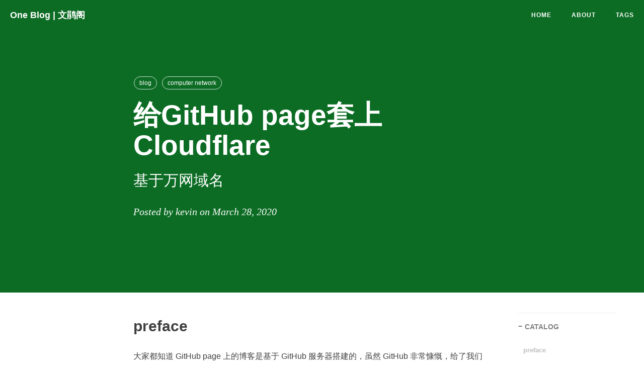

--- FILE ---
content_type: text/html; charset=utf-8
request_url: https://szukevin.site/2020/03/28/%E7%BB%99GitHub-page%E5%A5%97%E4%B8%8ACloudflare/
body_size: 13233
content:
<!DOCTYPE html>
<html lang="en">

<head>
    <meta charset="utf-8">
    <meta http-equiv="X-UA-Compatible" content="IE=edge">
    <meta name="google-site-verification" content="xBT4GhYoi5qRD5tr338pgPM5OWHHIDR6mNg1a3euekI" />
    <meta name="viewport" content="width=device-width, initial-scale=1">
    <meta name="description" content="Plz go to study now !">
    <meta name="keywords"  content="棒棒鸡不棒, One, one, One Blog, 凯, kevin, KevinYe, 文鹃阁">
    <meta name="theme-color" content="#000000">
    
    <!-- google-AdSense -->
    <script data-ad-client="ca-pub-8559254398024365" async src="https://pagead2.googlesyndication.com/pagead/js/adsbygoogle.js"></script>


    <title>给GitHub page套上Cloudflare - One Blog | 文鹃阁</title>

    <!-- Web App Manifest -->
    <!-- <link rel="manifest" href="/pwa/manifest.json"> -->

    <!-- Favicon -->
    <link rel="shortcut icon" href="/img/favicon.ico">

    <!-- Safari Webpage Icon  -->
    <!-- <link rel="apple-touch-icon" href="/img/apple-touch-icon.png"> -->
    
    <!-- Canonical URL -->
    <link rel="canonical" href="https://yarkable.github.io/2020/03/28/%E7%BB%99GitHub-page%E5%A5%97%E4%B8%8ACloudflare/">

    <!-- Bootstrap Core CSS -->
    <link rel="stylesheet" href="/css/bootstrap.min.css">

    <!-- Custom CSS -->
    <link rel="stylesheet" href="/css/hux-blog.min.css">

    <!-- Pygments Github CSS -->
    <link rel="stylesheet" href="/css/syntax.css">

    <!-- Custom Fonts -->
    <!-- <link href="http://maxcdn.bootstrapcdn.com/font-awesome/4.3.0/css/font-awesome.min.css" rel="stylesheet" type="text/css"> -->
    <!-- Hux change font-awesome CDN to qiniu -->
    <link href="//cdnjs.cloudflare.com/ajax/libs/font-awesome/4.6.3/css/font-awesome.min.css" rel="stylesheet" type="text/css">


    <!-- Hux Delete, sad but pending in China
    <link href='http://fonts.googleapis.com/css?family=Lora:400,700,400italic,700italic' rel='stylesheet' type='text/css'>
    <link href='http://fonts.googleapis.com/css?family=Open+Sans:300italic,400italic,600italic,700italic,800italic,400,300,600,700,800' rel='stylesheet' type='text/
    css'>
    -->


    <!-- HTML5 Shim and Respond.js IE8 support of HTML5 elements and media queries -->
    <!-- WARNING: Respond.js doesn't work if you view the page via file:// -->
    <!--[if lt IE 9]>
        <script src="https://oss.maxcdn.com/libs/html5shiv/3.7.0/html5shiv.js"></script>
        <script src="https://oss.maxcdn.com/libs/respond.js/1.4.2/respond.min.js"></script>
    <![endif]-->

    <!-- ga & ba script hoook -->
    <script></script>

    <!-- markdown -->
    <script type="text/x-mathjax-config">
        MathJax.Hub.Config({
            tex2jax: {
            skipTags: ['script', 'noscript', 'style', 'textarea', 'pre'],
            inlineMath: [['$','$']]
            }
        });
    </script>
    <script src="https://cdn.mathjax.org/mathjax/latest/MathJax.js?config=TeX-AMS-MML_HTMLorMML" type="text/javascript"></script>


</head>


<!-- hack iOS CSS :active style -->
<body ontouchstart="">

    <!-- Navigation -->
<nav class="navbar navbar-default navbar-custom navbar-fixed-top">
    <div class="container-fluid">
        <!-- Brand and toggle get grouped for better mobile display -->
        <div class="navbar-header page-scroll">
            <button type="button" class="navbar-toggle">
                <span class="sr-only">Toggle navigation</span>
                <span class="icon-bar"></span>
                <span class="icon-bar"></span>
                <span class="icon-bar"></span>
            </button>
            <a class="navbar-brand" href="/">One Blog | 文鹃阁</a>
        </div>

        <!-- Collect the nav links, forms, and other content for toggling -->
        <div id="huxblog_navbar">
            <div class="navbar-collapse">
                <ul class="nav navbar-nav navbar-right">
                    <li>
                        <a href="/">Home</a>
                    </li>
                    
                    <li>
                        <a href="/about/">About</a>
                    </li>
                    
                    <li>
                        <a href="/tags/">Tags</a>
                    </li>
                    
                </ul>
            </div>
        </div>
        <!-- /.navbar-collapse -->
    </div>
    <!-- /.container -->
</nav>
<script>
    // Drop Bootstarp low-performance Navbar
    // Use customize navbar with high-quality material design animation
    // in high-perf jank-free CSS3 implementation
    var $body   = document.body;
    var $toggle = document.querySelector('.navbar-toggle');
    var $navbar = document.querySelector('#huxblog_navbar');
    var $collapse = document.querySelector('.navbar-collapse');

    var __HuxNav__ = {
        close: function(){
            $navbar.className = " ";
            // wait until animation end.
            setTimeout(function(){
                // prevent frequently toggle
                if($navbar.className.indexOf('in') < 0) {
                    $collapse.style.height = "0px"
                }
            },400)
        },
        open: function(){
            $collapse.style.height = "auto"
            $navbar.className += " in";
        }
    }

    // Bind Event
    $toggle.addEventListener('click', function(e){
        if ($navbar.className.indexOf('in') > 0) {
            __HuxNav__.close()
        }else{
            __HuxNav__.open()
        }
    })

    /**
     * Since Fastclick is used to delegate 'touchstart' globally
     * to hack 300ms delay in iOS by performing a fake 'click',
     * Using 'e.stopPropagation' to stop 'touchstart' event from 
     * $toggle/$collapse will break global delegation.
     * 
     * Instead, we use a 'e.target' filter to prevent handler
     * added to document close HuxNav.  
     *
     * Also, we use 'click' instead of 'touchstart' as compromise
     */
    document.addEventListener('click', function(e){
        if(e.target == $toggle) return;
        if(e.target.className == 'icon-bar') return;
        __HuxNav__.close();
    })
</script>


    <!-- Image to hack wechat -->
<!-- <img src="/img/icon_wechat.png" width="0" height="0"> -->
<!-- <img src="/img/green-bg.jpg" width="0" height="0"> -->

<!-- Post Header -->
<style type="text/css">
    header.intro-header{
        position: relative;
        background-image: url('/img/green-bg.jpg')
    }

    
</style>
<header class="intro-header" >
    <div class="header-mask"></div>
    <div class="container">
        <div class="row">
            <div class="col-lg-8 col-lg-offset-2 col-md-10 col-md-offset-1">
                <div class="post-heading">
                    <div class="tags">
                        
                        <a class="tag" href="/tags/#blog" title="blog">blog</a>
                        
                        <a class="tag" href="/tags/#computer network" title="computer network">computer network</a>
                        
                    </div>
                    <h1>给GitHub page套上Cloudflare</h1>
                    
                    
                    <h2 class="subheading">基于万网域名</h2>
                    
                    <span class="meta">Posted by kevin on March 28, 2020</span>
                </div>
            </div>
        </div>
    </div>
</header>

<!-- Post Content -->
<article>
    <div class="container">
        <div class="row">

    <!-- Post Container -->
            <div class="
                col-lg-8 col-lg-offset-2
                col-md-10 col-md-offset-1
                post-container">

				<h2 id="preface">preface</h2>

<p>大家都知道 GitHub page 上的博客是基于 GitHub 服务器搭建的，虽然 GitHub 非常慷慨，给了我们很大的容量和流量，但是毕竟服务器在美国，所以国内的访问速度还是比较慢的，其实挺想把博客移植到我的阿里云学生机上，以后再说吧，目前最方便的方式就是给博客套一层 Cloudflare 来加快访问速度</p>

<h2 id="cloudflare">Cloudflare</h2>

<blockquote>
  <p><strong>Cloudflare</strong> 是一间总部位于旧金山的美国跨国 IT 企业，以向客户提供基于<a href="https://zh.wikipedia.org/wiki/反向代理">反向代理</a>的<a href="https://zh.wikipedia.org/wiki/內容傳遞網路">内容分发网络</a>（Content Delivery Network, CDN）及分布式域名解析服务（Distributed Domain Name Server）为主要业务。利用Cloudflare全球Anycast网络，Cloudflare可以帮助受保护站点抵御 DDOS 等网络攻击，确保该网站长期在线，同时提升网站的性能、加载速度以改善访客体验。</p>

  <p>截至2020年1月，Cloudflare拥有200多个位于全球各地的数据中心</p>
</blockquote>

<p>总的来说。就是一家给用户提供全球 CDN 节点以及 DNS 服务的公司，他好在哪里呢，前面说了，Cloudflare 是基于反向代理的 CDN，也就是说用户在访问套有 Cloudflare 的网站时访问的并不是网站真实所在的服务器，而是一台反向代理服务器，代理服务器将请求转发给真正的服务器，然后将相应返回给用户，这样就可以达到隐藏服务器真实 ip 地址的目的，更重要的是可以防止来自网络上的攻击，这也正是 Cloudflare 这家公司的目的。并且使用 Cloudflare 的 CDN 是免费的，那还等什么，肯定要冲啊</p>

<p><img src="https://i.loli.net/2020/03/28/zAabZoI1XhsitlK.png" alt="reverse-proxy" /></p>

<h2 id="内容分发网络-cdn">内容分发网络 CDN</h2>

<blockquote>
  <p>内容分发网络或内容分发网络(CDN)是由代理服务器及其数据中心组成的地理分布式网络。目标是通过相对于最终用户在空间上分布服务来提供高可用性和性能。CDNs出现于20世纪90年代末，是缓解互联网性能瓶颈的一种手段。</p>
</blockquote>

<p>简单来说，CDN 就是部署在世界各地的缓存服务器，它们会提前缓存网站上的资源，然后当用户想要访问相关资源时，直接从 CDN 服务器上取就可以了。这样不仅可以增加访问速度减少访问延迟，还可以减缓网站服务器上的压力。根据 CDN 的机制，我们在访问服务器时会访问到一个离我们最近的 CDN 服务器，上面已经缓存了服务器的内容，所以这样可以大大提高网页的访问速度。</p>

<p>值得一提的是，自己购买 CDN 服务器的话非常昂贵，国内有很多公司也提供了 CDN 服务，价格也不菲，Cloudflare 在中国也有 CDN 服务器，并且还可以免费使用，对于个人博客是够用了（下图为使用单个服务器与使用 CDN 的区别）</p>

<p><img src="https://upload.wikimedia.org/wikipedia/commons/f/f9/NCDN_-_CDN.png" alt="img" /></p>

<blockquote>
  <p>注意: 本篇文章基于 GitHub page ，如果是国内的网站的话，最好不要套 Cloudflare，可能会使得访问速度变得更慢</p>
</blockquote>

<h2 id="注册-cloudflare">注册 Cloudflare</h2>

<p>想要给 GitHub page 套上 Cloudflare 我们需要两样东西，一样是个人域名，一样是 Cloudflare 账号。我之前已经买了一个域名并且解析到博客地址，所以这一步就省了，没有域名的自己去买一个吧，便宜的很。所以我们接下来就搞搞 Cloudflare</p>

<p>点击注册填完信息之后，网站会问我们有什么计划，直接选择免费的就行了，适用于个人博客</p>

<p><img src="https://i.loli.net/2020/03/28/63dPw5FTzYL9glp.jpg" alt="plan" /></p>

<p>接着填入自己网站的域名（个人域名，不要填 xx.github.io），网站会自动扫描当前域名的解析记录</p>

<p><img src="https://i.loli.net/2020/03/28/Vf2yYliu3KQcthU.jpg" alt="scan-dns" /></p>

<p>确认没什么问题的话就可以点击 <code class="language-plaintext highlighter-rouge">continue</code> 继续下一步</p>

<p><img src="https://i.loli.net/2020/03/28/6WlUdT5rSwRXgoV.jpg" alt="records" /></p>

<h2 id="修改-dns">修改 DNS</h2>

<p>然后官方就会要求我们修改域名的 DNS 服务器，下面给出了我这个域名目前的 DNS 服务器以及官方要求我们改的 DNS 服务器，按要求更改就行了</p>

<p><img src="https://i.loli.net/2020/03/28/8fme2pxCQdbVaRG.jpg" alt="change-dns" /></p>

<p>我的域名是在阿里云的万网上面买的，更改 DNS 服务器的路径为 <strong>域名服务-域名列表-管理</strong></p>

<p><img src="https://i.loli.net/2020/03/28/LZ3uXMEIqvWN6Qf.jpg" alt="config-domain" /></p>

<p>​</p>

<p>然后就可以看到当前域名的具体信息，在 DNS 服务器哪里点击修改 DNS ，将现在的 DNS 服务器换成 Cloudflare 的 DNS 服务器保存即可</p>

<p><img src="https://i.loli.net/2020/03/28/ZDCv3OSHQtLIEqc.jpg" alt="aliyun-dns" /></p>

<p>改完了要过一会儿等 DNS 服务器生效后，官方就会发送信息到邮箱里说域名解析成功，见到以下界面就说明我们的博客已经在 Cloudflare 的保护之下了</p>

<p><img src="https://i.loli.net/2020/03/28/4DS8vdsiNwnOG3V.jpg" alt="success" /></p>

<p>最后不要忘了将 <strong>Always Use HTTPS</strong> 勾选，这让我们的网站强制使用了 HTTPS 通信，减少了数据被嗅探的可能性。而且 Cloudflare 默认是双端加密的，从浏览器到 Cloudflare 以及从 Cloudflare 到网站服务器都是经过了 HTTPS 加密通信</p>

<p><img src="https://i.loli.net/2020/03/28/l8bQXaHZSTmjo6C.jpg" alt="force-https" /></p>

<p>我们来看看是否生效，查询一下我们的服务器域名解析的 ip 和 xx.github.io 解析的 ip</p>

<div class="language-bash highlighter-rouge"><div class="highlight"><pre class="highlight"><code><span class="nv">$ </span>nslookup szukevin.site

Name:      szukevin.site
Address 1: 104.28.31.244
Address 2: 104.28.30.244
Address 3: 2606:4700:3037::681c:1ef4
Address 4: 2606:4700:3036::681c:1ff4
</code></pre></div></div>

<div class="language-bash highlighter-rouge"><div class="highlight"><pre class="highlight"><code><span class="nv">$ </span>nslookup yarkable.github.io

Name:      yarkable.github.io
Address 1: 185.199.109.153
Address 2: 185.199.108.153
Address 3: 185.199.111.153
Address 4: 185.199.110.153
</code></pre></div></div>

<p>xx.github.io 解析到的 ip 都是后面四个，这是 GitHub page 的服务器，而上面我们用了 Cloudflare 服务的域名解析出来的 ip 已经变了，这就是反向代理的功劳，隐藏了服务器真实 ip 地址。到这里我们的博客就已经套上 Cloudflare 服务了，不挂代理的访问速度确实快了些（应该不是心理作用）</p>

<h2 id="attention">attention</h2>

<p>完事之后关于域名要注意一些事项，由于我们已经将 DNS 服务器改成 Cloudflare 的 DNS，所以之前解析过的域名都无效了，需要在 Cloudflare 里面重新进行域名解析，不能在之前的域名提供商那里进行解析，要在 Cloudflare 的 DNS 选项卡里面进行解析。</p>

<p>这里给出我自己的解析表，顺便说说里面的 <strong>Proxy status</strong> 代表的含义。可以看到我一级域名是直接解析到 GitHub page 的，所以状态为 <strong>Proxied</strong> ，表示经过 Cloudflare 代理访问以达到 CDN 加速和伪装 ip 的功能。有几个二级域名解析到了公网，是我用来做实验的，并没有网站架设在服务器上，所以我不需要 Cloudflare 代理，只要它提供 DNS 解析的功能就行了，所以状态是 <strong>DNS only</strong> 。还有几个二级域名解析到了内网，同样是我拿来做实验的，我只需要 DNS 服务器解析域名就行了，但是由于 ip 不是公网，无法直接访问，涉及到端口转发等概念，因此状态为 <strong>DNS only - reserved IP</strong> （reserved IP 就是局域网 ip 的意思）</p>

<p><img src="https://i.loli.net/2020/03/28/kJibEgpjeYxNlsK.jpg" alt="status" /></p>

<hr />

<p>假设我们将 aliyun 这个二级域名的状态变成 <strong>Proxied</strong> ，会发生什么呢，名场面，相信很多人都见过，一看图就明白了，Cloudflare 代理了浏览器对 aliyun.szukevin.site 解析到的公网地址的访问，但是由于我这台公网服务器的 80 端口没有假设网站，所以 Cloudflare 到服务器这条路不同，而浏览器客户端到 Cloudflare 是连通的</p>

<p><img src="https://i.loli.net/2020/03/28/35PavW2merDzxVO.jpg" alt="proxy-error" /></p>

<p>如果只是 <strong>DNS only</strong> 的话就会显示网站访问失败，因为这个服务器上确实没有网站，这就没有经过 Cloudflare 的代理直接到达网站真实 ip 地址。然后还有个点，由于我们强制用了 HTTPS ，上面 <strong>Proxied</strong> 的状态时因为用了 Cloudflare 的服务，所以访问域名时即使出错了也是用 HTTPS 加密的，而 <strong>DNS only</strong> 就只有不安全的 HTTP 通信了</p>

<p><img src="https://i.loli.net/2020/03/28/puwdPzexSD896vi.jpg" alt="non-proxy" /></p>

<p>我还发现用 Cloudflare 解析记录的话挺慢的吧，有时候可能过个几分钟才解析生效，看是否生效就在命令行 ping 一下域名吧，一个很神奇的事，WSL 在 ping 的时候经常会报错找不到域名，而用 windows 自带的 powershell 去 ping 就能够很快知道 ip 地址（更新：后来发现是我的 WSL 坏了…）</p>

<p><img src="https://i.loli.net/2020/03/28/4ZlUSh2BbVa6o5t.jpg" alt="ping-domain" /></p>



                <hr style="visibility: hidden;">

                <ul class="pager">
                    
                    <li class="previous">
                        <a href="/2020/03/27/GitHub-page%E6%8E%A5%E5%85%A5Google%E5%B9%BF%E5%91%8A/" data-toggle="tooltip" data-placement="top" title="GitHub page接入Google广告">
                        Previous<br>
                        <span>GitHub page接入Google广告</span>
                        </a>
                    </li>
                    
                    
                    <li class="next">
                        <a href="/2020/03/29/%E7%9B%AE%E6%A0%87%E6%A3%80%E6%B5%8B%E4%BB%BB%E5%8A%A1%E4%B8%AD%E7%9A%84%E4%B8%80%E4%BA%9B%E8%AF%84%E4%BC%B0%E5%87%86%E5%88%99/" data-toggle="tooltip" data-placement="top" title="目标检测任务中的一些评估准则">
                        Next<br>
                        <span>目标检测任务中的一些评估准则</span>
                        </a>
                    </li>
                    
                </ul>


                <!--Gitalk评论start  -->
                
                <!-- 引入Gitalk评论插件  -->
                <link rel="stylesheet" href="https://unpkg.com/gitalk/dist/gitalk.css">
                <script src="https://unpkg.com/gitalk@latest/dist/gitalk.min.js"></script>
                <div id="gitalk-container"></div>
                <!-- 引入一个生产md5的js，用于对id值进行处理，防止其过长 -->
                <!-- Thank DF:https://github.com/NSDingFan/NSDingFan.github.io/issues/3#issuecomment-407496538 -->
                <script src="/js/md5.min.js"></script>
                <script type="text/javascript">
                    var gitalk = new Gitalk({
                    clientID: '34724aee4f9331859352',
                    clientSecret: 'eb79d9acd4dd21ee85de8fde1f1766a6108e8836',
                    repo: 'yarkable.github.io',
                    owner: 'yarkable',
                    admin: ['yarkable'],
                    distractionFreeMode: true,
                    id: md5(location.pathname),
                    });
                    gitalk.render('gitalk-container');
                </script>
                
                <!-- Gitalk end -->


                

            </div>  

    <!-- Side Catalog Container -->
        
            <div class="
                col-lg-2 col-lg-offset-0
                visible-lg-block
                sidebar-container
                catalog-container">
                <div class="side-catalog">
                    <hr class="hidden-sm hidden-xs">
                    <h5>
                        <a class="catalog-toggle" href="#">CATALOG</a>
                    </h5>
                    <ul class="catalog-body"></ul>
                </div>
            </div>
        

    <!-- Sidebar Container -->
            <div class="
                col-lg-8 col-lg-offset-2
                col-md-10 col-md-offset-1
                sidebar-container">

                <!-- Featured Tags -->
                
                <section>
                    <hr class="hidden-sm hidden-xs">
                    <h5><a href="/tags/">FEATURED TAGS</a></h5>
                    <div class="tags">
        				
                            
                				<a href="/tags/#GitHub" title="GitHub" rel="3">
                                    GitHub
                                </a>
                            
        				
                            
                				<a href="/tags/#git" title="git" rel="2">
                                    git
                                </a>
                            
        				
                            
                				<a href="/tags/#markdown" title="markdown" rel="2">
                                    markdown
                                </a>
                            
        				
                            
                				<a href="/tags/#say something" title="say something" rel="5">
                                    say something
                                </a>
                            
        				
                            
                				<a href="/tags/#单片机" title="单片机" rel="1">
                                    单片机
                                </a>
                            
        				
                            
                				<a href="/tags/#ROM" title="ROM" rel="1">
                                    ROM
                                </a>
                            
        				
                            
                				<a href="/tags/#中断" title="中断" rel="1">
                                    中断
                                </a>
                            
        				
                            
                				<a href="/tags/#linux" title="linux" rel="45">
                                    linux
                                </a>
                            
        				
                            
                				<a href="/tags/#shell" title="shell" rel="4">
                                    shell
                                </a>
                            
        				
                            
                				<a href="/tags/#ssh" title="ssh" rel="5">
                                    ssh
                                </a>
                            
        				
                            
                				<a href="/tags/#MatLab" title="MatLab" rel="1">
                                    MatLab
                                </a>
                            
        				
                            
                				<a href="/tags/#Regular Expression" title="Regular Expression" rel="1">
                                    Regular Expression
                                </a>
                            
        				
                            
                				<a href="/tags/#C Programming" title="C Programming" rel="1">
                                    C Programming
                                </a>
                            
        				
                            
                				<a href="/tags/#cpp" title="cpp" rel="10">
                                    cpp
                                </a>
                            
        				
                            
                				<a href="/tags/#python" title="python" rel="21">
                                    python
                                </a>
                            
        				
                            
                				<a href="/tags/#algorithm" title="algorithm" rel="2">
                                    algorithm
                                </a>
                            
        				
                            
                				<a href="/tags/#security" title="security" rel="23">
                                    security
                                </a>
                            
        				
                            
                				<a href="/tags/#Reverse Engineering" title="Reverse Engineering" rel="2">
                                    Reverse Engineering
                                </a>
                            
        				
                            
                				<a href="/tags/#writeup" title="writeup" rel="4">
                                    writeup
                                </a>
                            
        				
                            
                				<a href="/tags/#ctf" title="ctf" rel="17">
                                    ctf
                                </a>
                            
        				
                            
                				<a href="/tags/#machine learning" title="machine learning" rel="1">
                                    machine learning
                                </a>
                            
        				
                            
                				<a href="/tags/#reading notes" title="reading notes" rel="14">
                                    reading notes
                                </a>
                            
        				
                            
                				<a href="/tags/#deep learning" title="deep learning" rel="39">
                                    deep learning
                                </a>
                            
        				
                            
                				<a href="/tags/#JavaScript" title="JavaScript" rel="3">
                                    JavaScript
                                </a>
                            
        				
                            
                				<a href="/tags/#OpenCV" title="OpenCV" rel="4">
                                    OpenCV
                                </a>
                            
        				
                            
                				<a href="/tags/#Machine Vision" title="Machine Vision" rel="1">
                                    Machine Vision
                                </a>
                            
        				
                            
                				<a href="/tags/#php" title="php" rel="7">
                                    php
                                </a>
                            
        				
                            
                				<a href="/tags/#troubleshoot" title="troubleshoot" rel="12">
                                    troubleshoot
                                </a>
                            
        				
                            
                				<a href="/tags/#sql" title="sql" rel="7">
                                    sql
                                </a>
                            
        				
                            
                				<a href="/tags/#nginx" title="nginx" rel="3">
                                    nginx
                                </a>
                            
        				
                            
                				<a href="/tags/#base64" title="base64" rel="1">
                                    base64
                                </a>
                            
        				
                            
                				<a href="/tags/#Forensics" title="Forensics" rel="2">
                                    Forensics
                                </a>
                            
        				
                            
                				<a href="/tags/#router" title="router" rel="4">
                                    router
                                </a>
                            
        				
                            
                				<a href="/tags/#web" title="web" rel="8">
                                    web
                                </a>
                            
        				
                            
                				<a href="/tags/#XSS" title="XSS" rel="1">
                                    XSS
                                </a>
                            
        				
                            
                				<a href="/tags/#docker" title="docker" rel="5">
                                    docker
                                </a>
                            
        				
                            
                				<a href="/tags/#curl" title="curl" rel="1">
                                    curl
                                </a>
                            
        				
                            
                				<a href="/tags/#computer network" title="computer network" rel="10">
                                    computer network
                                </a>
                            
        				
                            
                				<a href="/tags/#LaTeX" title="LaTeX" rel="2">
                                    LaTeX
                                </a>
                            
        				
                            
                				<a href="/tags/#iptables" title="iptables" rel="1">
                                    iptables
                                </a>
                            
        				
                            
                				<a href="/tags/#sqlmap" title="sqlmap" rel="1">
                                    sqlmap
                                </a>
                            
        				
                            
                				<a href="/tags/#sql injection" title="sql injection" rel="4">
                                    sql injection
                                </a>
                            
        				
                            
                				<a href="/tags/#object detection" title="object detection" rel="15">
                                    object detection
                                </a>
                            
        				
                            
                				<a href="/tags/#paper" title="paper" rel="1">
                                    paper
                                </a>
                            
        				
                            
                				<a href="/tags/#job" title="job" rel="4">
                                    job
                                </a>
                            
        				
                            
                				<a href="/tags/#pytorch" title="pytorch" rel="6">
                                    pytorch
                                </a>
                            
        				
                            
                				<a href="/tags/#matplotlib" title="matplotlib" rel="1">
                                    matplotlib
                                </a>
                            
        				
                            
                				<a href="/tags/#blog" title="blog" rel="2">
                                    blog
                                </a>
                            
        				
                            
                				<a href="/tags/#socket" title="socket" rel="1">
                                    socket
                                </a>
                            
        				
                            
                				<a href="/tags/#torchscript" title="torchscript" rel="2">
                                    torchscript
                                </a>
                            
        				
                            
                				<a href="/tags/#weakly supervised" title="weakly supervised" rel="1">
                                    weakly supervised
                                </a>
                            
        				
                            
                				<a href="/tags/#image matting" title="image matting" rel="1">
                                    image matting
                                </a>
                            
        				
                            
                				<a href="/tags/#model deployment" title="model deployment" rel="2">
                                    model deployment
                                </a>
                            
        				
                            
                				<a href="/tags/#onnx" title="onnx" rel="1">
                                    onnx
                                </a>
                            
        				
                            
                				<a href="/tags/#mmdetection" title="mmdetection" rel="7">
                                    mmdetection
                                </a>
                            
        				
                            
                				<a href="/tags/#MOT" title="MOT" rel="1">
                                    MOT
                                </a>
                            
        				
                            
                				<a href="/tags/#macOS" title="macOS" rel="1">
                                    macOS
                                </a>
                            
        				
                            
                				<a href="/tags/#tools" title="tools" rel="2">
                                    tools
                                </a>
                            
        				
                            
                				<a href="/tags/#mmcv" title="mmcv" rel="1">
                                    mmcv
                                </a>
                            
        				
        			</div>
                </section>
                

                <!-- Friends Blog -->
                
                <hr>
                <h5>FRIENDS</h5>
                <ul class="list-inline">
                    
                        <li><a href="http://www.moeyy.cn/">萌歪小博客</a></li>
                    
                        <li><a href="https://wnxbwyc.github.io/">wyc的Blog</a></li>
                    
                        <li><a href="https://chikorita.fun/">小茗</a></li>
                    
                        <li><a href="https://wulidecade.cn/">小白</a></li>
                    
                        <li><a href="https://apeng.fun/">阿鹏</a></li>
                    
                        <li><a href="https://printempw.github.io/">PRIN</a></li>
                    
                        <li><a href="https://josonchan1998.github.io/">JosonChan</a></li>
                    
                </ul>
                
            </div>
        </div>
    </div>
</article>


<!-- Google-ads -->
<script async src="https://pagead2.googlesyndication.com/pagead/js/adsbygoogle.js"></script>
<ins class="adsbygoogle"
     style="display:block; text-align:center;"
     data-ad-layout="in-article"
     data-ad-format="fluid"
     data-ad-client="ca-pub-8559254398024365"
     data-ad-slot="5744645800"></ins>
<script>
     (adsbygoogle = window.adsbygoogle || []).push({});
</script>








<!-- async load function -->
<script>
    function async(u, c) {
      var d = document, t = 'script',
          o = d.createElement(t),
          s = d.getElementsByTagName(t)[0];
      o.src = u;
      if (c) { o.addEventListener('load', function (e) { c(null, e); }, false); }
      s.parentNode.insertBefore(o, s);
    }
</script>
<!-- anchor-js, Doc:http://bryanbraun.github.io/anchorjs/ -->
<script>
    async("//cdnjs.cloudflare.com/ajax/libs/anchor-js/1.1.1/anchor.min.js",function(){
        // BY Fix:去除标题前的‘#’ issues:<https://github.com/qiubaiying/qiubaiying.github.io/issues/137>
        // anchors.options = {
        //   visible: 'always',
        //   placement: 'right',
        //   icon: '#'
        // };
        anchors.add().remove('.intro-header h1').remove('.subheading').remove('.sidebar-container h5');
    })
</script>
<style>
    /* place left on bigger screen */
    @media all and (min-width: 800px) {
        .anchorjs-link{
            position: absolute;
            left: -0.75em;
            font-size: 1.1em;
            margin-top : -0.1em;
        }
    }
</style>





    <!-- Footer -->
<footer>
    <div class="container">
        <div class="row">
            <div class="col-lg-8 col-lg-offset-2 col-md-10 col-md-offset-1">
                <ul class="list-inline text-center">
                    
                    <!-- add jianshu add target = "_blank" to <a> by BY -->
                    
                    

                    <!-- add Weibo, Zhihu by Hux, add target = "_blank" to <a> by Hux -->
                    
                    <!-- rss -->
                    
                    <li>
                        <a target="_blank" href="https://yarkable.github.io/feed.xml">
                            <span class="fa-stack fa-lg">
                                <i class="fa fa-circle fa-stack-2x"></i>
                                <!-- <i class="fa fa-weibo fa-stack-1x fa-inverse"></i> -->
                                <i class="fa fa-rss-square fa-stack-1x fa-inverse" aria-hidden="true"></i>
                            </span>
                        </a>
                    </li>
                    


                    
                    
                    <li>
                        <a target="_blank" href="https://github.com/yarkable">
                            <span class="fa-stack fa-lg">
                                <i class="fa fa-circle fa-stack-2x"></i>
                                <i class="fa fa-github fa-stack-1x fa-inverse"></i>
                            </span>
                        </a>
                    </li>
                    
                    
                </ul>
                <p class="copyright text-muted">
                    Copyright &copy; One Blog 2023
                    <br>
                    Theme on <a href="https://github.com/yarkable/yarkable.github.io.git">GitHub</a> |
                    <iframe
                        style="margin-left: 2px; margin-bottom:-5px;"
                        frameborder="0" scrolling="0" width="100px" height="20px"
                        src="https://ghbtns.com/github-btn.html?user=yarkable&repo=yarkable.github.io&type=star&count=true" >
                    </iframe>
                </p>
                <script async src="//busuanzi.ibruce.info/busuanzi/2.3/busuanzi.pure.mini.js"></script>
                <p></p> 
                <p class="copyright text-muted">
                <span id="busuanzi_container_site_pv">本站总访问量<span id="busuanzi_value_site_pv"></span>次</span>
                <span class="post-meta-divider">|</span>
                <span id="busuanzi_container_site_uv">当前访客数<span id="busuanzi_value_site_uv"></span>人</span>
                </p>
                <p class="copyright text-muted">
                <span id="span_total_time"></span>
                </p>

                <script type="text/javascript">
                function runtime(){
                // 初始时间，日/月/年 时:分:秒
                X = new Date("03/18/2019 18:00:00");
                Y = new Date();
                T = (Y.getTime()-X.getTime());
                M = 24*60*60*1000;
                a = T/M;
                A = Math.floor(a);
                b = (a-A)*24;
                B = Math.floor(b);
                c = (b-B)*60;
                C = Math.floor((b-B)*60);
                D = Math.floor((c-C)*60);
                //信息写入到DIV中
                document.getElementById("span_total_time").innerHTML = "我的小站已经连续运行了 "+A+"天"+B+"小时"+C+"分"+D+"秒";
                // span_total_time.innerHTML = "我的小站已经连续运行了 "+A+"天"+B+"小时"+C+"分"+D+"秒"
                }
                setInterval(runtime, 1000);                
                </script>

            </div>
        </div>
    </div>
</footer>

<!-- jQuery -->
<script src="/js/jquery.min.js "></script>

<!-- Bootstrap Core JavaScript -->
<script src="/js/bootstrap.min.js "></script>

<!-- Custom Theme JavaScript -->
<script src="/js/hux-blog.min.js "></script>

<!-- Service Worker -->

<script type="text/javascript">
    if(navigator.serviceWorker){
        // For security reasons, a service worker can only control the pages that are in the same directory level or below it. That's why we put sw.js at ROOT level.
        navigator.serviceWorker
            .register('/sw.js')
            .then((registration) => {console.log('Service Worker Registered. ', registration)})
            .catch((error) => {console.log('ServiceWorker registration failed: ', error)})
    }
</script>



<!-- async load function -->
<script>
    function async(u, c) {
      var d = document, t = 'script',
          o = d.createElement(t),
          s = d.getElementsByTagName(t)[0];
      o.src = u;
      if (c) { o.addEventListener('load', function (e) { c(null, e); }, false); }
      s.parentNode.insertBefore(o, s);
    }
</script>

<!-- 
     Because of the native support for backtick-style fenced code blocks 
     right within the Markdown is landed in Github Pages, 
     From V1.6, There is no need for Highlight.js, 
     so Huxblog drops it officially.

     - https://github.com/blog/2100-github-pages-now-faster-and-simpler-with-jekyll-3-0  
     - https://help.github.com/articles/creating-and-highlighting-code-blocks/ 
     - https://github.com/jneen/rouge/wiki/list-of-supported-languages-and-lexers   
-->
<!--
    <script>
        async("http://cdn.bootcss.com/highlight.js/8.6/highlight.min.js", function(){
            hljs.initHighlightingOnLoad();
        })
    </script>
    <link href="http://cdn.bootcss.com/highlight.js/8.6/styles/github.min.css" rel="stylesheet">
-->


<!-- jquery.tagcloud.js -->
<script>
    // only load tagcloud.js in tag.html
    if($('#tag_cloud').length !== 0){
        async('/js/jquery.tagcloud.js',function(){
            $.fn.tagcloud.defaults = {
                //size: {start: 1, end: 1, unit: 'em'},
                color: {start: '#bbbbee', end: '#0085a1'},
            };
            $('#tag_cloud a').tagcloud();
        })
    }
</script>

<!--fastClick.js -->
<script>
    async("//cdnjs.cloudflare.com/ajax/libs/fastclick/1.0.6/fastclick.min.js", function(){
        var $nav = document.querySelector("nav");
        if($nav) FastClick.attach($nav);
    })
</script>


<!-- Google Analytics -->

<script>
    // dynamic User by Hux
    var _gaId = 'UA-136373362-1';
    var _gaDomain = 'auto';

    // Originial
    (function(i,s,o,g,r,a,m){i['GoogleAnalyticsObject']=r;i[r]=i[r]||function(){
    (i[r].q=i[r].q||[]).push(arguments)},i[r].l=1*new Date();a=s.createElement(o),
    m=s.getElementsByTagName(o)[0];a.async=1;a.src=g;m.parentNode.insertBefore(a,m)
    })(window,document,'script','//www.google-analytics.com/analytics.js','ga');

    ga('create', _gaId, _gaDomain);
    ga('send', 'pageview');
</script>



<!-- Baidu Tongji -->




<!-- Side Catalog -->

<script type="text/javascript">
    function generateCatalog (selector) {
        var P = $('div.post-container'),a,n,t,l,i,c;
        a = P.find('h1,h2,h3,h4,h5,h6');
        a.each(function () {
            n = $(this).prop('tagName').toLowerCase();
            i = "#"+$(this).prop('id');
            t = $(this).text();
            c = $('<a href="'+i+'" rel="nofollow">'+t+'</a>');
            l = $('<li class="'+n+'_nav"></li>').append(c);
            $(selector).append(l);
        });
        return true;    
    }

    generateCatalog(".catalog-body");

    // toggle side catalog
    $(".catalog-toggle").click((function(e){
        e.preventDefault();
        $('.side-catalog').toggleClass("fold")
    }))

    /*
     * Doc: https://github.com/davist11/jQuery-One-Page-Nav
     * Fork by Hux to support padding
     */
    async("/js/jquery.nav.js", function () {
        $('.catalog-body').onePageNav({
            currentClass: "active",
            changeHash: !1,
            easing: "swing",
            filter: "",
            scrollSpeed: 700,
            scrollOffset: 0,
            scrollThreshold: .2,
            begin: null,
            end: null,
            scrollChange: null,
            padding: 80
        });
    });
</script>






    <script src="/js/jquery.min.js"></script>
    <script>
    /* 鼠标点击文字特效 */
        var f_idx = 0;
        var c_idx = 0;
        jQuery(document).ready(function($) {
            $("body").click(function(e) {
                var font = new Array("🍗", "😛", "😂", "😍", "😆", "😳", "😑" ,"🈲", "😁", "😎", "🍉", "🐮🍺");
                var color = new Array('#ff0000','#eb4310','#f6941d','#fbb417','#ffff00','#cdd541','#99cc33','#3f9337','#219167','#239676','#24998d','#1f9baa','#0080ff','#3366cc','#333399','#003366','#800080','#a1488e','#c71585','#bd2158');
                var $i = $("<span />").text(font[f_idx]);
                f_idx = (f_idx + 1) % font.length;
                c_idx = (c_idx + 1) % color.length;
                var x = e.pageX,
                    y = e.pageY;
                $i.css({
                    "z-index": 99999999999999999999999999999999999999999999999999999999999999999999999999 ,
                    "top": y - 20,
                    "left": x,
                    "position": "absolute",
                    "font-weight": "bold",
                    "color": color[c_idx]
                });
                $("body").append($i);
                $i.animate({
                        "top": y - 180,
                        "opacity": 0
                    },
                    1500,
                    function() {
                        $i.remove();
                    });
            });
        });
    </script>


<!-- Image to hack wechat -->
<!-- <img src="/img/apple-touch-icon.png" width="0" height="0" /> -->
<!-- Migrate from head to bottom, no longer block render and still work -->

</body>

</html>


--- FILE ---
content_type: text/html; charset=utf-8
request_url: https://www.google.com/recaptcha/api2/aframe
body_size: 267
content:
<!DOCTYPE HTML><html><head><meta http-equiv="content-type" content="text/html; charset=UTF-8"></head><body><script nonce="cTabOouYTVaoFX9ExPGRMA">/** Anti-fraud and anti-abuse applications only. See google.com/recaptcha */ try{var clients={'sodar':'https://pagead2.googlesyndication.com/pagead/sodar?'};window.addEventListener("message",function(a){try{if(a.source===window.parent){var b=JSON.parse(a.data);var c=clients[b['id']];if(c){var d=document.createElement('img');d.src=c+b['params']+'&rc='+(localStorage.getItem("rc::a")?sessionStorage.getItem("rc::b"):"");window.document.body.appendChild(d);sessionStorage.setItem("rc::e",parseInt(sessionStorage.getItem("rc::e")||0)+1);localStorage.setItem("rc::h",'1768719947235');}}}catch(b){}});window.parent.postMessage("_grecaptcha_ready", "*");}catch(b){}</script></body></html>

--- FILE ---
content_type: text/css; charset=utf-8
request_url: https://szukevin.site/css/hux-blog.min.css
body_size: 3499
content:
@media (min-width:1200px){.post-container,.sidebar-container{padding-right:5%}}@media (min-width:768px){.post-container{padding-right:5%}}.sidebar-container{color:#bfbfbf;font-size:14px}.sidebar-container h5{color:gray;padding-bottom:1em}.sidebar-container h5 a{color:gray!important;text-decoration:none}.sidebar-container a{color:#bfbfbf!important}.sidebar-container a:hover,.sidebar-container a:active{color:#0085a1!important}.sidebar-container .tags a{border-color:#bfbfbf}.sidebar-container .tags a:hover,.sidebar-container .tags a:active{border-color:#0085a1}.sidebar-container .short-about img{width:80%;display:block;border-radius:5px;margin-bottom:20px}.sidebar-container .short-about p{margin-top:0;margin-bottom:20px}.sidebar-container .short-about .list-inline>li{padding-left:0}.catalog-container{padding:0}.side-catalog{display:block;overflow:auto;height:100%;padding-bottom:40px;width:195px}.side-catalog.fixed{position:fixed;top:-21px}.side-catalog.fold .catalog-toggle::before{content:"+"}.side-catalog.fold .catalog-body{display:none}.side-catalog .catalog-toggle::before{content:"−";position:relative;margin-right:5px;bottom:1px}.side-catalog .catalog-body{position:relative;list-style:none;height:auto;overflow:hidden;padding-left:0;padding-right:5px;text-indent:0}.side-catalog .catalog-body li{position:relative;list-style:none}.side-catalog .catalog-body li a{padding-left:10px;max-width:180px;display:inline-block;vertical-align:middle;height:30px;line-height:30px;overflow:hidden;text-decoration:none;white-space:nowrap;text-overflow:ellipsis}.side-catalog .catalog-body .h1_nav,.side-catalog .catalog-body .h2_nav,.side-catalog .catalog-body .h3_nav{margin-left:0;font-size:13px;font-weight:700}.side-catalog .catalog-body .h4_nav,.side-catalog .catalog-body .h5_nav,.side-catalog .catalog-body .h6_nav{margin-left:10px;font-size:12px}.side-catalog .catalog-body .h4_nav a,.side-catalog .catalog-body .h5_nav a,.side-catalog .catalog-body .h6_nav a{max-width:170px}.side-catalog .catalog-body .active{border-radius:4px;background-color:#F5F5F5}.side-catalog .catalog-body .active a{color:#0085a1!important}@media (max-width:1200px){.side-catalog{display:none}}body{font-family:-apple-system,BlinkMacSystemFont,"Helvetica Neue",Arial,"PingFang SC","Hiragino Sans GB",STHeiti,"Microsoft YaHei","Microsoft JhengHei","Source Han Sans SC","Noto Sans CJK SC","Source Han Sans CN","Noto Sans SC","Source Han Sans TC","Noto Sans CJK TC","WenQuanYi Micro Hei",SimSun,sans-serif;line-height:1.7;font-size:16px;color:#404040;overflow-x:hidden}p{margin:30px 0}h1,h2,h3,h4,h5,h6{font-family:-apple-system,BlinkMacSystemFont,"Helvetica Neue",Arial,"PingFang SC","Hiragino Sans GB",STHeiti,"Microsoft YaHei","Microsoft JhengHei","Source Han Sans SC","Noto Sans CJK SC","Source Han Sans CN","Noto Sans SC","Source Han Sans TC","Noto Sans CJK TC","WenQuanYi Micro Hei",SimSun,sans-serif;line-height:1.7;line-height:1.1;font-weight:700}h4{font-size:21px}a{color:#404040}a:hover,a:focus{color:#0085a1}a img:hover,a img:focus{cursor:zoom-in}article{overflow-x:hidden}blockquote{color:gray;font-style:italic;font-size:.95em;margin:20px 0 20px}blockquote p{margin:0}small.img-hint{display:block;margin-top:-20px;text-align:center}br+small.img-hint{margin-top:-40px}img.shadow{box-shadow:rgba(0,0,0,.258824) 0 2px 5px 0}select{-webkit-appearance:none;margin-top:15px;color:#337ab7;border-color:#337ab7;padding:0 .4em;background:#fff}select.sel-lang{min-height:28px;font-size:14px}.table th,.table td{border:1px solid #eee!important}hr.small{max-width:100px;margin:15px auto;border-width:4px;border-color:#fff}pre,.table-responsive{-webkit-overflow-scrolling:touch}pre code{display:block;width:auto;white-space:pre;word-wrap:normal}.postlist-container{margin-bottom:15px}.post-container a{color:#337ab7}.post-container a:hover,.post-container a:focus{color:#0085a1}.post-container h1,.post-container h2,.post-container h3,.post-container h4,.post-container h5,.post-container h6{margin:30px 0 10px}.post-container h5{font-size:19px;font-weight:600;color:gray}.post-container h5+p{margin-top:5px}.post-container h6{font-size:16px;font-weight:600;color:gray}.post-container h6+p{margin-top:5px}.post-container ul,.post-container ol{margin-bottom:40px}@media screen and (max-width:768px){.post-container ul,.post-container ol{padding-left:30px}}@media screen and (max-width:500px){.post-container ul,.post-container ol{padding-left:20px}}.post-container ol ol,.post-container ol ul,.post-container ul ol,.post-container ul ul{margin-bottom:5px}.post-container li p{margin:0;margin-bottom:5px}.post-container li h1,.post-container li h2,.post-container li h3,.post-container li h4,.post-container li h5,.post-container li h6{line-height:2;margin-top:20px}.post-container .pager li{width:48%}.post-container .pager li.next{float:right}.post-container .pager li.previous{float:left}.post-container .pager li>a{width:100%}.post-container .pager li>a>span{color:gray;font-weight:400;letter-spacing:.5px}@media only screen and (max-width:767px){.navbar-default .navbar-collapse{position:absolute;right:0;border:none;background:#fff;box-shadow:0 5px 10px 2px rgba(0,0,0,.2);box-shadow:rgba(0,0,0,.117647) 0 1px 6px,rgba(0,0,0,.239216) 0 1px 4px;border-radius:2px;width:170px}#huxblog_navbar{opacity:0;transform:scaleX(0);transform-origin:top right;transition:all 200ms cubic-bezier(0.47,0,.4,.99) 0ms;-webkit-transform:scaleX(0);-webkit-transform-origin:top right;-webkit-transition:all 200ms cubic-bezier(0.47,0,.4,.99) 0ms}#huxblog_navbar a{font-size:13px;line-height:28px}#huxblog_navbar .navbar-collapse{height:0;transform:scaleY(0);transform-origin:top right;transition:transform 400ms cubic-bezier(0.32,1,.23,1) 0ms;-webkit-transform:scaleY(0);-webkit-transform-origin:top right;-webkit-transition:-webkit-transform 400ms cubic-bezier(0.32,1,.23,1) 0ms}#huxblog_navbar li{opacity:0;transition:opacity 100ms cubic-bezier(0.23,1,.32,1) 0ms;-webkit-transition:opacity 100ms cubic-bezier(0.23,1,.32,1) 0ms}#huxblog_navbar.in{transform:scaleX(1);-webkit-transform:scaleX(1);opacity:1;transition:all 250ms cubic-bezier(0.23,1,.32,1) 0ms;-webkit-transition:all 250ms cubic-bezier(0.23,1,.32,1) 0ms}#huxblog_navbar.in .navbar-collapse{transform:scaleY(1);-webkit-transform:scaleY(1);transition:transform 500ms cubic-bezier(0.23,1,.32,1);-webkit-transition:-webkit-transform 500ms cubic-bezier(0.23,1,.32,1)}#huxblog_navbar.in li{opacity:1;transition:opacity 450ms cubic-bezier(0.23,1,.32,1) 205ms;-webkit-transition:opacity 450ms cubic-bezier(0.23,1,.32,1) 205ms}}.navbar-custom{background:0 0;border:none;position:absolute;top:0;left:0;width:100%;z-index:3;font-family:-apple-system,BlinkMacSystemFont,"Helvetica Neue",Arial,"PingFang SC","Hiragino Sans GB",STHeiti,"Microsoft YaHei","Microsoft JhengHei","Source Han Sans SC","Noto Sans CJK SC","Source Han Sans CN","Noto Sans SC","Source Han Sans TC","Noto Sans CJK TC","WenQuanYi Micro Hei",SimSun,sans-serif;line-height:1.7}.navbar-custom .navbar-brand{font-weight:800;color:#fff;height:56px;line-height:25px}.navbar-custom .navbar-brand:hover{color:rgba(255,255,255,.8)}.navbar-custom .nav li a{text-transform:uppercase;font-size:12px;line-height:20px;font-weight:800;letter-spacing:1px}.navbar-custom .nav li a:active{background:rgba(0,0,0,.12)}@media only screen and (min-width:768px){.navbar-custom{background:0 0;border-bottom:1px solid transparent}.navbar-custom body{font-size:20px}.navbar-custom .navbar-brand{color:#fff;padding:20px;line-height:20px}.navbar-custom .navbar-brand:hover,.navbar-custom .navbar-brand:focus{color:rgba(255,255,255,.8)}.navbar-custom .nav li a{color:#fff;padding:20px}.navbar-custom .nav li a:hover,.navbar-custom .nav li a:focus{color:rgba(255,255,255,.8)}.navbar-custom .nav li a:active{background:0 0}}@media only screen and (min-width:1170px){.navbar-custom{-webkit-transition:background-color .3s;-moz-transition:background-color .3s;transition:background-color .3s;-webkit-transform:translate3d(0,0,0);-moz-transform:translate3d(0,0,0);-ms-transform:translate3d(0,0,0);-o-transform:translate3d(0,0,0);transform:translate3d(0,0,0);-webkit-backface-visibility:hidden;backface-visibility:hidden}.navbar-custom.is-fixed{position:fixed;top:-61px;background-color:rgba(255,255,255,.9);border-bottom:1px solid #f2f2f2;-webkit-transition:-webkit-transform .3s;-moz-transition:-moz-transform .3s;transition:transform .3s}.navbar-custom.is-fixed .navbar-brand{color:#404040}.navbar-custom.is-fixed .navbar-brand:hover,.navbar-custom.is-fixed .navbar-brand:focus{color:#0085a1}.navbar-custom.is-fixed .nav li a{color:#404040}.navbar-custom.is-fixed .nav li a:hover,.navbar-custom.is-fixed .nav li a:focus{color:#0085a1}.navbar-custom.is-visible{-webkit-transform:translate3d(0,100%,0);-moz-transform:translate3d(0,100%,0);-ms-transform:translate3d(0,100%,0);-o-transform:translate3d(0,100%,0);transform:translate3d(0,100%,0)}}.intro-header{background:no-repeat center center;background-color:gray;background-attachment:scroll;-webkit-background-size:cover;-moz-background-size:cover;background-size:cover;-o-background-size:cover;margin-bottom:0}@media only screen and (min-width:768px){.intro-header{margin-bottom:20px}}.intro-header .site-heading,.intro-header .post-heading,.intro-header .page-heading{padding:85px 0 55px;color:#fff}@media only screen and (min-width:768px){.intro-header .site-heading,.intro-header .post-heading,.intro-header .page-heading{padding:150px 0}}.intro-header .site-heading{padding:95px 0 70px}@media only screen and (min-width:768px){.intro-header .site-heading{padding:150px 0}}.intro-header .site-heading,.intro-header .page-heading{text-align:center}.intro-header .site-heading h1,.intro-header .page-heading h1{margin-top:0;font-size:50px}.intro-header .site-heading .subheading,.intro-header .page-heading .subheading{font-family:-apple-system,BlinkMacSystemFont,"Helvetica Neue",Arial,"PingFang SC","Hiragino Sans GB",STHeiti,"Microsoft YaHei","Microsoft JhengHei","Source Han Sans SC","Noto Sans CJK SC","Source Han Sans CN","Noto Sans SC","Source Han Sans TC","Noto Sans CJK TC","WenQuanYi Micro Hei",SimSun,sans-serif;line-height:1.7;font-size:18px;line-height:1.1;display:block;font-weight:300;margin:10px 0 0}@media only screen and (min-width:768px){.intro-header .site-heading h1,.intro-header .page-heading h1{font-size:80px}}.intro-header .post-heading h1{font-size:30px;margin-bottom:24px}.intro-header .post-heading .subheading,.intro-header .post-heading .meta{line-height:1.1;display:block}.intro-header .post-heading .subheading{font-family:-apple-system,BlinkMacSystemFont,"Helvetica Neue",Arial,"PingFang SC","Hiragino Sans GB",STHeiti,"Microsoft YaHei","Microsoft JhengHei","Source Han Sans SC","Noto Sans CJK SC","Source Han Sans CN","Noto Sans SC","Source Han Sans TC","Noto Sans CJK TC","WenQuanYi Micro Hei",SimSun,sans-serif;line-height:1.7;font-size:17px;line-height:1.4;font-weight:400;margin:10px 0 30px;margin-top:-5px}.intro-header .post-heading .meta{font-family:Lora,'Times New Roman',serif;font-style:italic;font-weight:300;font-size:18px}.intro-header .post-heading .meta a{color:#fff}@media only screen and (min-width:768px){.intro-header .post-heading h1{font-size:55px}.intro-header .post-heading .subheading{font-size:30px}.intro-header .post-heading .meta{font-size:20px}}.post-preview>a{color:#404040}.post-preview>a:hover,.post-preview>a:focus{text-decoration:none;color:#0085a1}.post-preview>a>.post-title{font-size:21px;line-height:1.3;margin-top:30px;margin-bottom:8px}.post-preview>a>.post-subtitle{font-size:15px;line-height:1.3;margin:0;font-weight:300;margin-bottom:10px}.post-preview>.post-meta{font-family:Lora,'Times New Roman',serif;color:gray;font-size:16px;font-style:italic;margin-top:0}.post-preview>.post-meta>a{text-decoration:none;color:#404040}.post-preview>.post-meta>a:hover,.post-preview>.post-meta>a:focus{color:#0085a1;text-decoration:underline}@media only screen and (min-width:768px){.post-preview>a>.post-title{font-size:26px;line-height:1.3;margin-bottom:10px}.post-preview>a>.post-subtitle{font-size:16px}.post-preview .post-meta{font-size:18px}}.post-content-preview{font-size:13px;font-style:italic;color:#a3a3a3}.post-content-preview:hover{color:#0085a1}@media only screen and (min-width:768px){.post-content-preview{font-size:14px}}.section-heading{font-size:36px;margin-top:60px;font-weight:700}.caption{text-align:center;font-size:14px;padding:10px;font-style:italic;margin:0;display:block;border-bottom-right-radius:5px;border-bottom-left-radius:5px}footer{font-size:20px;padding:50px 0 65px}footer .list-inline{margin:0;padding:0}footer .copyright{font-size:14px;text-align:center;margin-bottom:0}footer .copyright a{color:#337ab7}footer .copyright a:hover,footer .copyright a:focus{color:#0085a1}.floating-label-form-group{font-size:14px;position:relative;margin-bottom:0;padding-bottom:.5em;border-bottom:1px solid #eee}.floating-label-form-group input,.floating-label-form-group textarea{z-index:1;position:relative;padding-right:0;padding-left:0;border:none;border-radius:0;font-size:1.5em;background:0 0;box-shadow:none!important;resize:none}.floating-label-form-group label{display:block;z-index:0;position:relative;top:2em;margin:0;font-size:.85em;line-height:1.764705882em;vertical-align:middle;vertical-align:baseline;opacity:0;-webkit-transition:top .3s ease,opacity .3s ease;-moz-transition:top .3s ease,opacity .3s ease;-ms-transition:top .3s ease,opacity .3s ease;transition:top .3s ease,opacity .3s ease}.floating-label-form-group::not(:first-child){padding-left:14px;border-left:1px solid #eee}.floating-label-form-group-with-value label{top:0;opacity:1}.floating-label-form-group-with-focus label{color:#0085a1}form .row:first-child .floating-label-form-group{border-top:1px solid #eee}.btn{font-family:-apple-system,BlinkMacSystemFont,"Helvetica Neue",Arial,"PingFang SC","Hiragino Sans GB",STHeiti,"Microsoft YaHei","Microsoft JhengHei","Source Han Sans SC","Noto Sans CJK SC","Source Han Sans CN","Noto Sans SC","Source Han Sans TC","Noto Sans CJK TC","WenQuanYi Micro Hei",SimSun,sans-serif;line-height:1.7;text-transform:uppercase;font-size:14px;font-weight:800;letter-spacing:1px;border-radius:0;padding:15px 25px}.btn-lg{font-size:16px;padding:25px 35px}.btn-default:hover,.btn-default:focus{background-color:#0085a1;border:1px solid #0085a1;color:#fff}.pager{margin:20px 0 0!important;padding:0!important}.pager li>a,.pager li>span{font-family:-apple-system,BlinkMacSystemFont,"Helvetica Neue",Arial,"PingFang SC","Hiragino Sans GB",STHeiti,"Microsoft YaHei","Microsoft JhengHei","Source Han Sans SC","Noto Sans CJK SC","Source Han Sans CN","Noto Sans SC","Source Han Sans TC","Noto Sans CJK TC","WenQuanYi Micro Hei",SimSun,sans-serif;line-height:1.7;text-transform:uppercase;font-size:13px;font-weight:800;letter-spacing:1px;padding:10px;background-color:#fff;border-radius:0}@media only screen and (min-width:768px){.pager li>a,.pager li>span{font-size:14px;padding:15px 25px}}.pager li>a{color:#404040}.pager li>a:hover,.pager li>a:focus{color:#fff;background-color:#0085a1;border:1px solid #0085a1}.pager li>a:hover>span,.pager li>a:focus>span{color:#fff}.pager .disabled>a,.pager .disabled>a:hover,.pager .disabled>a:focus,.pager .disabled>span{color:gray;background-color:#404040;cursor:not-allowed}::-moz-selection{color:#fff;text-shadow:none;background:#0085a1}::selection{color:#fff;text-shadow:none;background:#0085a1}img::selection{color:#fff;background:0 0}img::-moz-selection{color:#fff;background:0 0}.tags{margin-bottom:-5px}.tags a,.tags .tag{display:inline-block;border:1px solid rgba(255,255,255,.8);border-radius:999em;padding:0 10px;color:#fff;line-height:24px;font-size:12px;text-decoration:none;margin:0 1px;margin-bottom:6px}.tags a:hover,.tags .tag:hover,.tags a:active,.tags .tag:active{color:#fff;border-color:#fff;background-color:rgba(255,255,255,.4);text-decoration:none}@media only screen and (min-width:768px){.tags a,.tags .tag{margin-right:5px}}#tag-heading{padding:70px 0 60px}@media only screen and (min-width:768px){#tag-heading{padding:55px 0}}#tag_cloud{margin:20px 0 15px 0}#tag_cloud a,#tag_cloud .tag{font-size:14px;border:none;line-height:28px;margin:0 2px;margin-bottom:8px;background:#D6D6D6}#tag_cloud a:hover,#tag_cloud .tag:hover,#tag_cloud a:active,#tag_cloud .tag:active{background-color:#0085a1!important}@media only screen and (min-width:768px){#tag_cloud{margin-bottom:25px}}.tag-comments{font-size:12px}@media only screen and (min-width:768px){.tag-comments{font-size:14px}}.t:first-child{margin-top:0}.listing-seperator{color:#0085a1;font-size:21px!important}.listing-seperator::before{margin-right:5px}@media only screen and (min-width:768px){.listing-seperator{font-size:20px!important;line-height:2!important}}.one-tag-list .tag-text{font-weight:200;font-family:-apple-system,BlinkMacSystemFont,"Helvetica Neue",Arial,"PingFang SC","Hiragino Sans GB",STHeiti,"Microsoft YaHei","Microsoft JhengHei","Source Han Sans SC","Noto Sans CJK SC","Source Han Sans CN","Noto Sans SC","Source Han Sans TC","Noto Sans CJK TC","WenQuanYi Micro Hei",SimSun,sans-serif;line-height:1.7}.one-tag-list .post-preview{position:relative}.one-tag-list .post-preview>a .post-title{font-size:16px;font-weight:500;margin-top:20px}.one-tag-list .post-preview>a .post-subtitle{font-size:12px}.one-tag-list .post-preview>.post-meta{position:absolute;right:5px;bottom:0;margin:0;font-size:12px;line-height:12px}@media only screen and (min-width:768px){.one-tag-list .post-preview{margin-left:20px}.one-tag-list .post-preview>a>.post-title{font-size:18px;line-height:1.3}.one-tag-list .post-preview>a>.post-subtitle{font-size:14px}.one-tag-list .post-preview .post-meta{font-size:18px}}.post-container img{display:block;max-width:100%;height:auto;margin:1.5em auto 1.6em auto}.navbar-default .navbar-toggle:focus,.navbar-default .navbar-toggle:hover{background-color:inherit}.navbar-default .navbar-toggle:active{background-color:rgba(255,255,255,.25)}.navbar-default .navbar-toggle{border-color:transparent;padding:19px 16px;margin-top:2px;margin-right:2px;margin-bottom:2px;border-radius:50%}.navbar-default .navbar-toggle .icon-bar{width:18px;border-radius:0;background-color:#fff}.navbar-default .navbar-toggle .icon-bar+.icon-bar{margin-top:3px}.comment{margin-top:20px}.comment #ds-thread #ds-reset a.ds-like-thread-button{border:1px solid #ddd;border-radius:0;background:#fff;box-shadow:none;text-shadow:none}.comment #ds-thread #ds-reset li.ds-tab a.ds-current{border:1px solid #ddd;border-radius:0;background:#fff;box-shadow:none;text-shadow:none}.comment #ds-thread #ds-reset .ds-textarea-wrapper{background:0 0}.comment #ds-thread #ds-reset .ds-gradient-bg{background:0 0}.comment #ds-thread #ds-reset .ds-post-options{border-bottom:1px solid #ccc}.comment #ds-thread #ds-reset .ds-post-button{border-bottom:1px solid #ccc}.comment #ds-thread #ds-reset .ds-post-button{background:#fff;box-shadow:none}.comment #ds-thread #ds-reset .ds-post-button:hover{background:#eee}#ds-smilies-tooltip ul.ds-smilies-tabs li a{background:#fff!important}.page-fullscreen .intro-header{position:fixed;left:0;top:0;width:100%;height:100%}.page-fullscreen #tag-heading{position:fixed;left:0;top:0;padding-bottom:150px;width:100%;height:100%;display:-webkit-box;-webkit-box-orient:vertical;-webkit-box-pack:center;-webkit-box-align:center;display:-webkit-flex;-webkit-align-items:center;-webkit-justify-content:center;-webkit-flex-direction:column;display:flex;align-items:center;justify-content:center;flex-direction:column}.page-fullscreen footer{position:absolute;width:100%;bottom:0;padding-bottom:20px;opacity:.6;color:#fff}.page-fullscreen footer .copyright{color:#fff}.page-fullscreen footer .copyright a{color:#fff}.page-fullscreen footer .copyright a:hover{color:#ddd}

--- FILE ---
content_type: text/plain
request_url: https://www.google-analytics.com/j/collect?v=1&_v=j102&a=383513758&t=pageview&_s=1&dl=https%3A%2F%2Fszukevin.site%2F2020%2F03%2F28%2F%25E7%25BB%2599GitHub-page%25E5%25A5%2597%25E4%25B8%258ACloudflare%2F&ul=en-us%40posix&dt=%E7%BB%99GitHub%20page%E5%A5%97%E4%B8%8ACloudflare%20-%20One%20Blog%20%7C%20%E6%96%87%E9%B9%83%E9%98%81&sr=1280x720&vp=1280x720&_u=IEBAAEABAAAAACAAI~&jid=1288802985&gjid=219931054&cid=1599811641.1768719946&tid=UA-136373362-1&_gid=114350664.1768719946&_r=1&_slc=1&z=679299847
body_size: -450
content:
2,cG-LCFYRQ7THX

--- FILE ---
content_type: application/javascript; charset=utf-8
request_url: https://cdnjs.cloudflare.com/ajax/libs/anchor-js/1.1.1/anchor.min.js
body_size: 1335
content:
/*!
 * AnchorJS - v1.1.1 - 2015-05-23
 * https://github.com/bryanbraun/anchorjs
 * Copyright (c) 2015 Bryan Braun; Licensed MIT
 */
function AnchorJS(A){"use strict";this.options=A||{},this._applyRemainingDefaultOptions=function(A){this.options.icon=this.options.hasOwnProperty("icon")?A.icon:"&#xe9cb",this.options.visible=this.options.hasOwnProperty("visible")?A.visible:"hover",this.options.placement=this.options.hasOwnProperty("placement")?A.placement:"right",this.options.class=this.options.hasOwnProperty("class")?A.class:""},this._applyRemainingDefaultOptions(A),this.add=function(A){var e,t,o,n,i,s,a,l,c,r,h,g,B,Q;if(this._applyRemainingDefaultOptions(this.options),A){if("string"!=typeof A)throw new Error("The selector provided to AnchorJS was invalid.")}else A="h1, h2, h3, h4, h5, h6";if(e=document.querySelectorAll(A),0===e.length)return!1;for(this._addBaselineStyles(),t=document.querySelectorAll("[id]"),o=[].map.call(t,function(A){return A.id}),i=0;i<e.length;i++){if(e[i].hasAttribute("id"))n=e[i].getAttribute("id");else{s=e[i].textContent,a=s.replace(/[^\w\s-]/gi,"").replace(/\s+/g,"-").replace(/-{2,}/g,"-").substring(0,64).replace(/^-+|-+$/gm,"").toLowerCase(),r=a,c=0;do void 0!==l&&(r=a+"-"+c),l=o.indexOf(r),c+=1;while(-1!==l);l=void 0,o.push(r),e[i].setAttribute("id",r),n=r}h=n.replace(/-/g," "),g='<a class="anchorjs-link '+this.options.class+'" href="#'+n+'" aria-label="Anchor link for: '+h+'" data-anchorjs-icon="'+this.options.icon+'"></a>',B=document.createElement("div"),B.innerHTML=g,Q=B.childNodes,"always"===this.options.visible&&(Q[0].style.opacity="1"),"&#xe9cb"===this.options.icon&&(Q[0].style.fontFamily="anchorjs-icons",Q[0].style.fontStyle="normal",Q[0].style.fontVariant="normal",Q[0].style.fontWeight="normal"),"left"===this.options.placement?(Q[0].style.position="absolute",Q[0].style.marginLeft="-1em",Q[0].style.paddingRight="0.5em",e[i].insertBefore(Q[0],e[i].firstChild)):(Q[0].style.paddingLeft="0.375em",e[i].appendChild(Q[0]))}return this},this.remove=function(A){for(var e,t=document.querySelectorAll(A),o=0;o<t.length;o++)e=t[o].querySelector(".anchorjs-link"),e&&t[o].removeChild(e);return this},this._addBaselineStyles=function(){if(null===document.head.querySelector("style.anchorjs")){var A,e=document.createElement("style"),t=" .anchorjs-link {   opacity: 0;   text-decoration: none;   -webkit-font-smoothing: antialiased;   -moz-osx-font-smoothing: grayscale; }",o=" *:hover > .anchorjs-link, .anchorjs-link:focus  {   opacity: 1; }",n=' @font-face {   font-family: "anchorjs-icons";   font-style: normal;   font-weight: normal;   src: url([data-uri]) format("truetype"); }',i=" [data-anchorjs-icon]::after {   content: attr(data-anchorjs-icon); }";e.className="anchorjs",e.appendChild(document.createTextNode("")),A=document.head.querySelector('[rel="stylesheet"], style'),void 0===A?document.head.appendChild(e):document.head.insertBefore(e,A),e.sheet.insertRule(t,e.sheet.cssRules.length),e.sheet.insertRule(o,e.sheet.cssRules.length),e.sheet.insertRule(i,e.sheet.cssRules.length),e.sheet.insertRule(n,e.sheet.cssRules.length)}}}var anchors=new AnchorJS;
